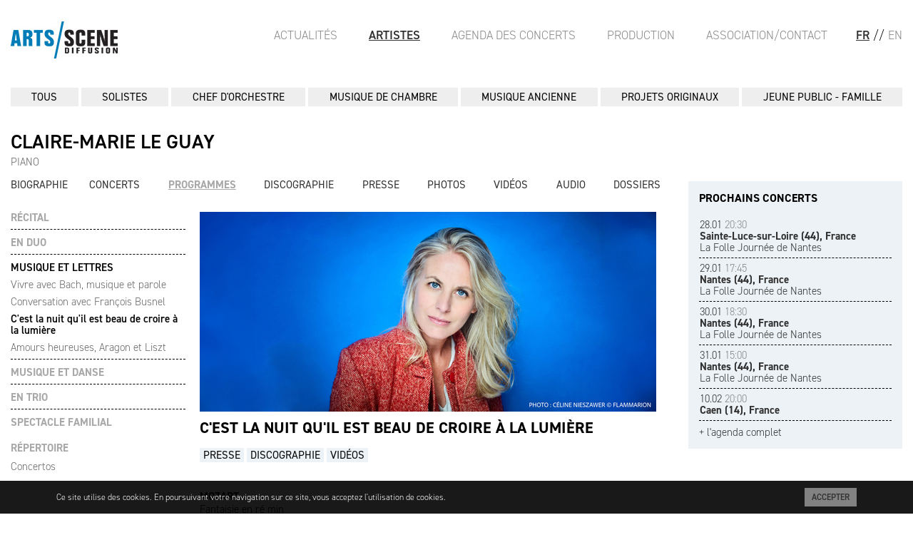

--- FILE ---
content_type: text/html; charset=UTF-8
request_url: https://arts-scene.be/fr/asd-artistes-programmes-Claire-Marie-Le-Guay-1012
body_size: 6744
content:
<!DOCTYPE html>

<html lang="fr">

<head>

	<meta charset="utf-8" />
	<meta http-equiv="X-UA-Compatible" content="IE=edge,chrome=1" />
	<meta name="viewport" content="width=device-width, initial-scale=1.0">

	<base href="https://arts-scene.be" />

	<meta name="author" content="Arts-Scène" />
	<meta name="copyright" content="Arts-Scène" />

	<link rel="icon" href="favicon.ico" />
	<link rel="icon" href="_images/favicon.png" type="image/png" />

	<!--[if lt IE 9]>
	<script src="//html5shiv.googlecode.com/svn/trunk/html5.js"></script>
	<script>window.html5 || document.write('<script src="_scripts/html5shiv.js"><\/script>')</script>
	<![endif]-->

	<link rel="stylesheet" href="//maxcdn.bootstrapcdn.com/font-awesome/4.7.0/css/font-awesome.min.css" />
	<link rel="stylesheet" href="https://cdnjs.cloudflare.com/ajax/libs/fancybox/3.5.7/jquery.fancybox.min.css" />
	<link rel="stylesheet" href="https://cdnjs.cloudflare.com/ajax/libs/mediaelement/7.0.0/mediaelementplayer.min.css" integrity="sha512-9dMFiFyikcX8OM6ZRtmk5DlIuaNEgtZv/abBnUMbs/rdOlYGeS/1qqCiaycA6nUFV8mW93CTUmMOvOH2Tur14Q==" crossorigin="anonymous" referrerpolicy="no-referrer" />
	<link rel="stylesheet" href="https://use.typekit.net/egj4dem.css">
	<style type="text/css" media="screen">
		@import '_styles/styles.css';
	</style>

	<title>ASD - Arts-Scène Diffusion</title>

	<meta name="keywords" content="Musique classique, musique ancienne, agence artistique, diffusion" />
	<meta name="description" content="Agence de musiciens solistes, d'ensembles de musique de chambre et de musique ancienne,piano,violon,violoncelle,clarinette" />

	<script>
		window.fbAsyncInit = function() {
			FB.init({
				appId      : '251885658518491',
				xfbml      : true,
				version    : 'v2.6'
			});
		};

		(function(d, s, id){
			 var js, fjs = d.getElementsByTagName(s)[0];
			 if (d.getElementById(id)) {return;}
			 js = d.createElement(s); js.id = id;
			 js.src = "//connect.facebook.net/fr_FR/sdk.js";
			 fjs.parentNode.insertBefore(js, fjs);
		 }(document, 'script', 'facebook-jssdk'));
	</script>

	<script>
		(function(i,s,o,g,r,a,m){i['GoogleAnalyticsObject']=r;i[r]=i[r]||function(){
		(i[r].q=i[r].q||[]).push(arguments)},i[r].l=1*new Date();a=s.createElement(o),
		m=s.getElementsByTagName(o)[0];a.async=1;a.src=g;m.parentNode.insertBefore(a,m)
		})(window,document,'script','//www.google-analytics.com/analytics.js','ga');

		ga('create', 'UA-39959495-2', 'auto');
		ga('send', 'pageview');
	</script>


	
</head>

<body id="pg-asd-artistes-pro" class="artistes">


<header>
	<a href="./"><img src="_images/logo-asd.jpg" alt="Arts-Scène Diffusion" /></a>	<!-- <a href="./"><img src="_images/logo-asd.jpg" alt="Arts-Scène Diffusion" /></a> -->
	<a href="javascript:void(0);" onclick="javascript:location.hash = '#main-nav';">
		<div class="mbl nav-icon">
			<div></div>
		</div>
	</a>
	<nav class="pull-right">
		<ul>

			<!-- UNCOMMENT TO ACTIVATE SHOPPING -->
			<!-- 
						<li><a href="panier.php" class='popup' data-fancybox-type='iframe'><i class='fa fa-shopping-cart'></i></a>

			 -->

			<li class="lg active"><a href="/fr/asd-artistes-programmes-Claire-Marie-Le-Guay-1012">FR</a></li>
			<li class="lg">//</li>
			<li class=""><a href="/en/asd-artistes-programmes-Claire-Marie-Le-Guay-1012">EN</a></li>
		</ul>
	</nav>
	<nav class="pull-right" id="main-nav">
		<a href="javascript:void(0);" onclick="javascript:location.hash = '#top';">
			<div class="nav-icon">
				<div></div>
			</div>
		</a>
		<ul>
			<li><a href="fr/asd-actualites">Actualités</a></li>
			<li class='active'><a href="fr/asd-artistes">Artistes</a></li>
			<li><a href="fr/asd-agenda">Agenda des Concerts</a></li>
			<li><a href="fr/asp-organisation">Production</a></li>
			<li><a href="fr/asd-contact">Association/Contact</a></li>
		</ul>
	</nav>

</header>

<hr />

<section id="content">


	<!-- <aside id="artistes-side-left">
		<h4 class="titre-tiret"></h4>

		<ul>
		</ul>
	</aside> -->
<nav id="navArtistes">
	<ul>
		<li><a href='fr/asd-artistes'>Tous</a></li>
				<li><a href='fr/asd-artistes-genre-15'>SOLISTES</a></li>
			
				<li><a href='fr/asd-artistes-genre-19'>CHEF D&#039;ORCHESTRE</a></li>
			
				<li><a href='fr/asd-artistes-genre-3'>MUSIQUE DE CHAMBRE</a></li>
			
				<li><a href='fr/asd-artistes-genre-1'>MUSIQUE ANCIENNE</a></li>
			
				<li><a href='fr/asd-artistes-genre-18'>PROJETS ORIGINAUX</a></li>
			
				<li><a href='fr/asd-artistes-genre-5'>JEUNE PUBLIC - FAMILLE</a></li>
				</ul>
</nav>

	<section id="main">
		<div class="artistMain">
			<h1>Claire-Marie Le Guay</h1><span class='genre'>PIANO</span><br/><br/>
<nav id="navArtistes2">
	<ul>
		<li class="first"><a href="fr/asd-artistes-biographie-Claire-Marie-Le-Guay">Biographie</a></li>
		<li class="text-center"><a href="fr/asd-artistes-concerts-Claire-Marie-Le-Guay">Concerts</a></li>
		<li class="text-center active"><a href="fr/asd-artistes-programmes-Claire-Marie-Le-Guay">Programmes</a></li>
		<li class="text-center"><a href="fr/asd-artistes-discographie-Claire-Marie-Le-Guay">Discographie</a></li>
		<li class="text-center"><a href="fr/asd-artistes-presse-Claire-Marie-Le-Guay">Presse</a></li>
		<li class="text-center"><a href="fr/asd-artistes-photos-Claire-Marie-Le-Guay">Photos</a></li>
		<li class="text-center"><a href="fr/asd-artistes-videos-Claire-Marie-Le-Guay">Vidéos</a></li>
		<li class="text-center"><a href="fr/asd-artistes-audio-Claire-Marie-Le-Guay">Audio</a></li>
		<li class="text-right"><a href="fr/asd-artistes-documents-Claire-Marie-Le-Guay">Dossiers</a></li>
	</ul>
</nav>

<div class="flex">
	<div id="sideBox">


<h4 class="cat"><a href="#">RÉCITAL</a></h4><ul class='cat'><li><a class='hover' href='fr/asd-artistes-programmes-Claire-Marie-Le-Guay-1077'>100% Bach</a></li><li><a class='hover' href='fr/asd-artistes-programmes-Claire-Marie-Le-Guay-975'>Mozart, mais pas que ! Concert participatif</a></li><li><a class='hover' href='fr/asd-artistes-programmes-Claire-Marie-Le-Guay-1154'>Thierry Escaich, un héritage français</a></li><li><a class='hover' href='fr/asd-artistes-programmes-Claire-Marie-Le-Guay-1155'>Thierry Escaich, baroque et romantique</a></li><li><a class='hover' href='fr/asd-artistes-programmes-Claire-Marie-Le-Guay-1153'>Ré-enchantement</a></li></ul><h4 class="cat"><a href="#">EN DUO</a></h4><ul class='cat'><li><a class='hover' href='fr/asd-artistes-programmes-Claire-Marie-Le-Guay-778'>Avec le violoncelliste François Salque</a></li><li><a class='hover' href='fr/asd-artistes-programmes-Claire-Marie-Le-Guay-1131'>Avec la flûtiste Magali Mosnier</a></li><li><a class='hover' href='fr/asd-artistes-programmes-Claire-Marie-Le-Guay-1299'>Avec l&#039;organiste et compositeur Thierry Escaich</a></li></ul><h4 class="cat"><a href="#">MUSIQUE ET LETTRES</a></h4><ul class='cat'><li><a class='hover' href='fr/asd-artistes-programmes-Claire-Marie-Le-Guay-1248'>Vivre avec Bach, musique et parole</a></li><li><a class='hover' href='fr/asd-artistes-programmes-Claire-Marie-Le-Guay-1073'>Conversation avec François Busnel</a></li><li class='active'><a class='hover' href='fr/asd-artistes-programmes-Claire-Marie-Le-Guay-1012'>C&#039;est la nuit qu&#039;il est beau de croire à la lumière</a></li><li><a class='hover' href='fr/asd-artistes-programmes-Claire-Marie-Le-Guay-1116'>Amours heureuses, Aragon et Liszt</a></li></ul><h4 class="cat"><a href="#">MUSIQUE ET DANSE</a></h4><ul class='cat'><li><a class='hover' href='fr/asd-artistes-programmes-Claire-Marie-Le-Guay-1149'>M+</a></li><li><a class='hover' href='fr/asd-artistes-programmes-Claire-Marie-Le-Guay-1072'>Avec Florent Melac et Hannah O&#039;Neill, danseuse étoile de l&#039;Opéra de Paris</a></li></ul><h4 class="cat"><a href="#">EN TRIO</a></h4><ul class='cat'><li><a class='hover' href='fr/asd-artistes-programmes-Claire-Marie-Le-Guay-847'>Avec le violoniste Amaury Coeytaux et le violoncelliste François Salque</a></li><li><a class='hover' href='fr/asd-artistes-programmes-Claire-Marie-Le-Guay-1132'>En trio avec Magali Mosnier, flûte et François Salque, violoncelle</a></li></ul><h4 class="cat"><a href="#">SPECTACLE FAMILIAL</a></h4><ul class='cat'><li><a class='hover' href='fr/asd-artistes-programmes-Claire-Marie-Le-Guay-788'>Mozart alla turca</a></li><li><a class='hover' href='fr/asd-artistes-programmes-Claire-Marie-Le-Guay-783'>Jean-Sébastien Bach raconté aux enfants</a></li><li><a class='hover' href='fr/asd-artistes-programmes-Claire-Marie-Le-Guay-782'>La musique et la nature</a></li><li><a class='hover' href='fr/asd-artistes-programmes-Claire-Marie-Le-Guay-777'>Des malheurs de Sophie</a></li></ul>






	<h4>RÉPERTOIRE</h4>

	<ul>
		<li><a class='hover' href='fr/asd-artistes-programmes-Claire-Marie-Le-Guay-781'>Concertos</a></li>	</ul>


	</div>

	<div id="contentBox">


			<img src='_medias/photos/programmes/works/1012_Celine-Nieszawer-Flammarion-4-5.jpg' alt="C&#039;est la nuit qu&#039;il est beau de croire à la lumière" />
			<h3 class='titre_artiste'>C&#039;est la nuit qu&#039;il est beau de croire à la lumière</h3><div id='menu_ancres'></div><div class='txt'><p>&nbsp;</p>

<p><strong>MOZART</strong><br />
Fantaisie en r&eacute; min</p>

<p><strong>BACH</strong><br />
Concerto italien</p>

<p><strong>LISZT</strong><br />
B&eacute;n&eacute;diction de Dieu dans la solitude<br />
&Eacute;tude d&rsquo;ex&eacute;cution n. 10 &laquo;&nbsp;Appasionnata&nbsp;&raquo;</p>

<p><strong>MAHLER-BERRUT</strong><br />
Adagietto de la 5<sup>&egrave;me</sup>&nbsp;Symphonie&nbsp;</p>

<p><strong>RACHMANINOV </strong><br />
Pr&eacute;lude op 32 n.12 &nbsp; &nbsp;&nbsp;<br />
Etude op 39 n.5&nbsp;</p>

<p><span style="color:#000000">Ce programme est inspir&eacute; du livre &eacute;crit par Claire-Marie Le Guay &laquo;&nbsp;C&rsquo;est la nuit qu&rsquo;il est beau de croire &agrave; la lumi&egrave;re&nbsp;&raquo; ed. Flammarion 2023.<br />
&laquo;&nbsp;<em>La pianiste se d&eacute;voile, au gr&eacute;&nbsp;de confessions sur le lien intime qu&rsquo;elle entretient avec la musique des cinq g&eacute;nies &eacute;voqu&eacute;s. Un &laquo;&nbsp;livre en forme de main tendue&nbsp;&raquo;, &eacute;crit Erik Orsenna dans la pr&eacute;face. &laquo;&nbsp;Vous voudriez en savoir plus, bien plus, sur cette pianiste tr&egrave;s aim&eacute;e, tr&egrave;s admir&eacute;e. Elle avoue peu. Alors &agrave; vous de deviner. Et de tendre l&rsquo;oreille. C&rsquo;est la musique, touche apr&egrave;s touche, qui dessinera son portrait</em>.&nbsp;&raquo; Emmanuel Dupuy, DIAPASON 2023</span></p>

<p>Ce programme est propos&eacute; avec ou sans clefs d&rsquo;&eacute;coute par Claire-Marie Le Guay.<br />
Un programme de r&eacute;cital en deux parties est &eacute;galement possible.</p>

<p>&nbsp;</p>

<p>remerciement aux &eacute;ditions Flammarion</p></div>
	<a id="les_ancres" style=""></a>


		<h4 class="titre-tiret menu_ancre"><a href="#dev_presse">Presse</a></h4>
		<div class="deck" id="dev_presse">
			
			<h5 class='bold'>Jean-Baptiste Urbain, France musique, Janvier 2023</h5>
			<div class='txt'><p>Une artiste lumineuse, solaire, qui pour la deuxi&egrave;me fois prend la plume pour nous rappeler que, oui, la musique, peut &eacute;clairer notre vie.&nbsp;</p></div>
		
			<h5 class='bold'>Vanessa François, Pianiste magazine, Décembre 2022</h5>
			<div class='txt'><p>Chaque chapitre entrem&ecirc;le avec gr&acirc;ce impressions personnelles et r&eacute;flexions musicologiques. (&hellip;) Avec ce livre qu&rsquo;elle a con&ccedil;u comme un &laquo;concert &eacute;crit&raquo;, Claire-Marie Le Guay r&eacute;ussit son pari : partager sa passion et faire rayonner la musique dans la nuit.&nbsp;</p></div>
		
			<h5 class='bold'>Laure Mézan, Radio classique, Novembre 2022</h5>
			<div class='txt'><p>Claire-Marie Le Guay nous livre ses r&eacute;flexions aussi pertinentes que touchantes sur la musique, sa force expressive, son pouvoir consolateur, ses liens avec la nature&hellip; son r&ocirc;le essentiel dans nos vies &agrave; tous.&nbsp;</p></div>
				</div>


		<h4 class="titre-tiret menu_ancre"><a href="#dev_disco">Discographie</a></h4>
		<div class="deck" id="dev_disco">
			
			<div class='pull-left'>
				<img src='_medias/photos/discographies/works/283_Couverture-CestLaNuitQuilEstBeauDeCroire-Couv-1.png' alt="C&#039;est la nuit qu&#039;il est beau de croire à la lumière" class='big' />
			</div>
			<div class='txt pull-right'><h3 class='titre_artiste'>C&#039;est la nuit qu&#039;il est beau de croire à la lumière</h3><br /><p>Claire-Marie Le Guay - pr&eacute;face d&rsquo; Erik Orsenna</p>

<p>Flammarion - novembre 2022</p>2022
				<br /><br /><p><span style="color:#000000">Claire-Marie Le Guay a con&ccedil;u ce livre comme un concert &eacute;crit.</span></p>

<p><span style="color:#000000">En s&rsquo;appuyant sur la vie et la personnalit&eacute; de cinq compositeurs et l&rsquo;exploration de leurs &oelig;uvres, elle nous convie &agrave; une lecture musicale.</span></p>

<p><span style="color:#000000">Le foisonnement joyeux de Mozart, lumineux au-del&agrave; du drame, nous prend par la main, l&rsquo;&eacute;quilibre de la construction de Bach organise nos pens&eacute;es, le flot des sentiments amoureux de Liszt &eacute;veille nos sens et nous guide de la douleur &agrave; la consolation, la force cr&eacute;atrice de Mahler, puisant sa source dans la nature, nous aide &agrave; trouver notre place, et la puissance expressive de Rachmaninov nous fait vibrer et nous donne l&rsquo;&eacute;nergie du d&eacute;passement.</span></p>

<p><span style="color:#000000">&Eacute;tay&eacute; de nombreux liens d&rsquo;&eacute;coute, ce livre est un partage de ce que l&rsquo;on peut puiser dans la musique pour &eacute;clairer notre vie.</span></p>

<p>&nbsp;</p>

<p><span style="color:#000000"><a href="https://arts-scene.be/fr/asd-artistes-programmes-Claire-Marie-Le-Guay" target="_blank">Proposition de r&eacute;cital en lien avec le contenu du livre</a><br />
Ce programme r&eacute;unit les cinq compositeurs des chapitres&nbsp;:&nbsp;Mozart, Bach, Mahler, Liszt, et Rachmaninov.</span></p>

<p>&nbsp;</p>

<p>&nbsp;</p>
			</div>
			<hr />
				</div>






		<h4 class="titre-tiret menu_ancre"><a href="#dev_video">Vidéos</a></h4>
		<div class="deck" id="dev_video">
			
			<iframe width="640" height="360" src="https://www.youtube.com/embed/n3mZ3vbJOfw" title="YouTube video player" frameborder="0" allow="accelerometer; autoplay; clipboard-write; encrypted-media; gyroscope; picture-in-picture" allowfullscreen></iframe>
			<h4>C&#039;est la nuit qu&#039;il est beau de croire à la lumière</h4>
			<div class='txt'><p>&nbsp;</p></div>
			<hr />
				</div>




</div>
</div>
	</div>

	<div class="artistSide">

	
			<div id="contentConcert">


				<h4>PROCHAINS CONCERTS</h4>

	
					<article><a href='fr/asd-agenda-day-2026-01-28'>
						<time datetime='2026-01-28'>28.01 <span>20:30</span></time><br/>
						<strong>Sainte-Luce-sur-Loire (44), France</strong><br/>
						La Folle Journée de Nantes</a>
					</article>
				
					<article><a href='fr/asd-agenda-day-2026-01-29'>
						<time datetime='2026-01-29'>29.01 <span>17:45</span></time><br/>
						<strong>Nantes (44), France</strong><br/>
						La Folle Journée de Nantes</a>
					</article>
				
					<article><a href='fr/asd-agenda-day-2026-01-30'>
						<time datetime='2026-01-30'>30.01 <span>18:30</span></time><br/>
						<strong>Nantes (44), France</strong><br/>
						La Folle Journée de Nantes</a>
					</article>
				
					<article><a href='fr/asd-agenda-day-2026-01-31'>
						<time datetime='2026-01-31'>31.01 <span>15:00</span></time><br/>
						<strong>Nantes (44), France</strong><br/>
						La Folle Journée de Nantes</a>
					</article>
				
					<article><a href='fr/asd-agenda-day-2026-02-10'>
						<time datetime='2026-02-10'>10.02 <span>20:00</span></time><br/>
						<strong>Caen (14), France</strong><br/>
						</a>
					</article>
								<a href="fr/asd-agenda-artiste-Claire-Marie-Le-Guay" class="hover">+ l'agenda complet</a>
			</div>
	</div>
	</section>
</section>
<hr/>
<footer>
	<div class="flex">
		<ul>
			<li><a href="fr/asd-actualites">Actualités</a></li>
			<li><a href="fr/asd-artistes">Artistes</a></li>
			<li><a href="fr/asd-agenda">Agenda des Concerts</a></li>
		</ul>
		<ul>
			<li><a href="fr/asp-organisation">Organisation de concerts</a></li>
			<li><a href="fr/asp-discographie">Édition discographique</a></li>
		</ul>
		<ul>
			<li><a href="fr/asd-contact">Association/Contact</a></li>
			<li><a href="fr/asd-conditions">Conditions générales</a></li>
		</ul>
		<p>
			Suivez-nous sur<a href="https://www.facebook.com/ArtsSc%C3%A8ne-Diffusion-1044949372240225/" target="_blank"><img src="_images/picto-facebook.gif" alt="Arts-Scène Facebook" /></a>
		</p>
		<p class="text-right dreammachine">
			<a href="http://www.dreammachine.be/" target="_blank">Site: Dreammachine</a>
		</p>
	</div>
</footer>

<div class="cookieMsg">
    <div>
        <div class="pull-left">Ce site utilise des cookies. En poursuivant votre navigation sur ce site, vous acceptez l'utilisation de cookies.</div>
        <div class="pull-right"><a href="javascript:void(0);" class="blockLink acceptCookies">Accepter</a></div>
    </div>
</div>

<!--<div class="infoMsg" style="display:none">
	<div class="infoContent">
		<header>
			<a href="javascript:void(0)" class="hideMsg">X</a>
			<img src="_images/header-page-infos.jpg" alt="Concert exceptionnel Arts-Scène" />
		</header>
		<section>
			<h1 class="upperC">Concert exceptionnel</h1>
			<h4 class="upperC">ARTS/SCÈNE EN FUSION</h4>
			<p>Les artistes d’Arts/Scène Diffusion vous convient à un concert insolite et hautement symbolique autour de Marie-Lou Kazmierczak, leur agent à qui ils souhaitent témoigner soutien et reconnaissance après cette année chaotique. Ainsi, c’est tous réunis (ou presque!) et en musique qu’ils célèbrent ce retour à la vie à l’occasion d’un concert festif et haut en couleur.</p>
			<h2 class="upperC">21 NOV. <span>11h00</span></h2>
			<h3 class="upperC">SALLE CORTOT</h3>
			<address>78 rue Cardinet - 75017 Paris</address>
			<p class="upperC"><strong>CLAIRE-MARIE LE GUAY - <span>EMMANUELLE BERTRAND</span> - DEBORAH NEMTANU - <span>SARAH NEMTANU</span> - FRANÇOIS SALQUE - <span>NICOLAS SIMON</span> - PASCAL MORAGUÈS - <span>FANNY AZZURO</span> - GUILLAUME COPPOLA - <span>LUCILE RICHARDOT</span> - JEAN-LUC HO - <span>FRANÇOIS JOUBERT-CAILLET</span> - CANTICUM NOVUM - <span>THE CURIOUS BARDS</span> - LOCO CELLO - <span>TRIO SR9</span> - TRIO TALWEG - <span>TRIO ZADIG</span> - QUATUOR ARDEO - <span>QUATUOR AKILONE</span> - QUATUOR ALFAMA - <span>MA P’TITE CHANSON</span></strong></p>
			<p>avec la complicité de<br />
				<strong>Pascal Amoyel, Vincent Peirani, Juliette Hurel, La Symphonie de Poche, Quatuor A’dam, L’Achéron, Il Festino, Les Tromano, Les Chanteurs d’Oiseaux, Ensemble Artifices, Ensemble Contraste, Les Lunaisiens, Trio Arnold, Ensemble Irini…</strong></p>
		</section>
		<footer>
			<a href="https://shop.utick.net/?pos=ARTSSCENEBE&module=ACTIVITYSERIEDETAILS&s=CF44C8A5-E193-01FB-B979-52806A52CB99" target="_blank" class="upperC">Tickets</a>
			<a href="/asd-infos.php" class="upperC">Infos</a>
			<p>PRIX: 20 € - 10 € (-26 ans) - gratuit (-12 ans)</p>
		</footer>
	</div>
</div>-->
	<script>
		var aLang = "fr";
	</script>
	<script src="https://cdnjs.cloudflare.com/ajax/libs/jquery/3.7.1/jquery.min.js" integrity="sha512-v2CJ7UaYy4JwqLDIrZUI/4hqeoQieOmAZNXBeQyjo21dadnwR+8ZaIJVT8EE2iyI61OV8e6M8PP2/4hpQINQ/g==" crossorigin="anonymous" referrerpolicy="no-referrer"></script>

	<script src="https://cdnjs.cloudflare.com/ajax/libs/jquery.caroufredsel/6.2.1/jquery.carouFredSel.packed.js"></script>
	<script src="https://cdnjs.cloudflare.com/ajax/libs/fancybox/3.5.7/jquery.fancybox.min.js"></script>
	<script src="https://cdnjs.cloudflare.com/ajax/libs/mediaelement/7.0.0/mediaelement.min.js" integrity="sha512-DphQSqgpIOJkMuURiIfegLsxaJZBlPLR/ZC0a90OvBga5N0/fLawbErnvNea6jOF64cPrmmODUjMJi5XSKxxHQ==" crossorigin="anonymous" referrerpolicy="no-referrer"></script>

	<script src="_scripts/fonctions.js"></script>
	<script src="_scripts/asd.js"></script>
</body>
</html>


--- FILE ---
content_type: text/css
request_url: https://arts-scene.be/_styles/agenda.css
body_size: 577
content:
#pg-asd-agenda #personne_hide
{
	margin-left: 50px;
	color: #898989;
}

#pg-asd-agenda #calendrier-wrap
{
	background-color: #ecf2f6;
	margin: 0 0 45px;
}

#pg-asd-agenda #tbl-calendrier
{
	width: 100%;
	padding:15px 10px 0;
	font-size: 16px;
}

#pg-asd-agenda #tbl-calendrier caption
{
	font-weight: 700;
	text-transform: uppercase;
	padding:15px 10px 0;
}

#pg-asd-agenda #tbl-calendrier th
{
	width: 24px;
	height: 24px;
	vertical-align: middle;
	text-align: center;
	color: #000;
	font-weight: 600;
	border-bottom: 1px solid #a8aaad;
}

#pg-asd-agenda #calendrierBox td
{
	width: 24px;
	height: 24px;
	vertical-align: middle;
	text-align: center;
	color: #000;
}

#pg-asd-agenda #calendrierBox td.active
{
	font-weight: 700;
	color: #000;
}
#pg-asd-agenda #tbl-calendrier th:last-child,
#pg-asd-agenda #calendrierBox td:last-child,
#pg-asd-agenda #calendrierBox td:last-child a
{
	color:#d1050c;
}
#pg-asd-agenda #tbl-calendrier th:nth-last-child(2),
#pg-asd-agenda #calendrierBox td:nth-last-child(2),
#pg-asd-agenda #calendrierBox td:nth-last-child(2) a
{
	color:#626161;
}

#pg-asd-agenda #side-left li
{
	margin-bottom: 6px;
}

#pg-asd-agenda #side-left li a
{
	font-size: 15px;
}
#pg-asd-agenda #side-left li a:hover,
#pg-asd-agenda #side-left li a.active
{
	font-weight: 700;
}

#pg-asd-agenda #main
{
	float: right;
}

div.head-agenda{
	font-size:22px;
	font-weight:700;
	margin: 0 0 30px;
	text-transform: uppercase;
}

#calendrier-label
{
	font-size:22px;
	margin:0 20px;
	display: inline-block;
}

#calendrier-label.left
{
	margin:0;
	text-align: left;
}

#calendrier-list
{
	width: 100%;
	font-size:15px;
	padding-bottom:30px;
	table-layout: fixed;
}

#calendrier-list .time
{
	/* color: #898989; */
}

#calendrier-list tr.hide,
#calendrier-list tr.personne_hide
{
	display: none;
}

#calendrier-list td
{
	padding: 6px 0;
	font-weight: 300;
}

#calendrier-list td span
{
	text-transform:uppercase;
}

#calendrier-list tr.nohide td
{
	/* border-top:1px dashed #898989; */
	border-top:1px dashed #000;
}

#calendrier-list td.date
{
	/* width: 120px; */
	width:12.5%;
}
#calendrier-list td.date a,
#calendrier-list td.ville a,
#calendrier-list td.tArtistes a
{
	text-decoration:underline;
	font-weight: 400;
}
#calendrier-list td.date a:hover,
#calendrier-list td.ville a:hover,
#calendrier-list td.tArtistes a:hover
{
	text-decoration:none;
}

body.artistes #calendrier-list td.date
{
	/* width: 120px; */
	width:12.5%;
}

#calendrier-list td.date+td
{/*artistes*/
	/* width: 150px; */
	width:29%;
}

#calendrier-list td.date+td+td
{/*ville*/
	/* width: 180px; */
	width:25.5%;
}

#calendrier-list td.date+td+td+td
{/*pays*/
	/* width: 132px; */
	width:11%;
}

#calendrier-list td.date+td+td+td+td
{/*Festivals*/
	width:22%;
}

body.artistes #calendrier-list td.date+td+td+td
{/*Festivals*/
	/* width: 210px; */
	width: 35.5%;
}

#calendrier-list tr:not(.nohide) td {
	font-size:15px;
  padding:0 0 20px;
}
/* #calendrier-list tr:not(.nohide) td+td div.txt {
  border-bottom:1px dashed #000;
} */


--- FILE ---
content_type: text/css
request_url: https://arts-scene.be/_styles/asp.css
body_size: 1582
content:
#pg-asp-organisation #side-left
{
	width: 170px;
	margin-right: 14px;
}

#pg-asp-organisation #main
{
	/* width: 636px; */
}

#pg-asp-organisation #side-right li
{
	margin-bottom: 8px;
}

#pg-asp-organisation .link
{
	margin: 14px 0;
}
#pg-asp-organisation .link a
{
	text-decoration:underline;
}
#pg-asp-organisation .link a:hover
{
	text-decoration:none;
}

#pg-asp-organisation .down
{
	/* border-top:1px dashed #898989;
	padding-top: 10px; */
	margin-top: 10px;
	font-size: 15px;
}

#pg-asp-organisation .down i
{
	font-size: 18px;
}


#pg-asp-disco #slider figcaption
{
	height: 100px;
	line-height: 30px;
}

#pg-asp-disco #side-right li
{
	margin-bottom: 10px;
}

#pg-asp-disco #side-right li+li
{
	border-top:1px dashed #898989;
	padding-top: 10px;
}

#pg-asp-disco #side-right .compositeur
{
	color:#898989;
	display: block;
}

#pg-asp-disco .txt h4
{
	font-size: 16px;
	margin-top: 12px;
	margin-bottom: 10px;
}

/* #pg-asp-production #main,
#pg-asp-disco-fiche #main
{
	float:right;
} */

#pg-asp-production figure figcaption
{
	position: absolute;
	font-size: 12px;
	overflow: hidden;
	width: 100%;
	height: 50px;
	line-height: 16px;

	text-align: center;

	color: #FFF;

	opacity: .7;

	border-top: 1px #DDD;
	background-color: #313131;

	bottom: 0;

	display: none;
}

#pg-asp-production #side-left li,
#pg-asp-disco-fiche #side-left li
{
	margin-bottom: 8px;
}

#pg-asp-disco-fiche #main>.pull-right
{
	width: 420px;
}

#pg-asp-disco-fiche .titre_artiste
{
  font-weight: bold;
  font-size: 17px;
  margin-bottom: 2px;
}

#pg-asp-disco-fiche #contentBox hr + .titre-tiret
{
  margin-top: 25px;
}

#pg-asp-disco-fiche .txt .txt
{
	margin-top: 8px;
}

/* #productionMenu ul {
	display: flex;
	justify-content: center;
}
#productionMenu li {
	margin: 0 10px;
}
#productionMenu li a {
	text-transform: uppercase;
	font-size: 15px;
	font-weight: 400;
}
#productionMenu li a:hover,
#productionMenu li.active a
{
	color:#a8a8a8;
	font-weight: 700;
	text-decoration:underline;
} */
#productionMenu
{
	margin-bottom:20px;
}
#productionMenu ul{
	width:50%;
	display:flex;
	/* justify-content: center; */
	flex-wrap: wrap;
	margin:0 -2px;
}
#productionMenu li{
	flex:1 1 auto;
	margin:0 2px 15px;
}
#productionMenu li a
{
	display: block;
	color:#000;
	background: #eee;
	text-transform: uppercase;
	font-weight: 400;
	text-align: center;
	padding:5px;
}
#productionMenu li:hover a,
#productionMenu li.active a
{
	color:#fff;
	background: #818281;
	font-weight: 600;
}

#pg-asp-organisation #main,
#pg-asp-disco #main,
#pg-asp-production #main
{
	/* float: right; */
	display:flex;
	flex-flow: row wrap;
	justify-content: space-between;
	position: relative;
}
#pg-asp-production #main{
	/* justify-content: flex-start; */
	margin:0 -5px;
}
#pg-asp-production #main .item-container
{
	margin:0 5px;
}

#pg-asp-organisation #sideBox {
	min-width: 245px;
	max-width: 245px;
	padding-right: 20px;
	/* font-size: 14px; */
}
#pg-asp-organisation #sideBox h4 {
	font-size: 15px;
	color: #a8a8a8;
}
#pg-asp-organisation #sideBox li {
	margin-bottom: 8px;
}
#pg-asp-organisation #sideBox li a {
	/* color: #bfbfbf; */
	color:#a8a8a8;
}
#pg-asp-organisation #sideBox li a:hover {
	text-decoration:underline;
}
#pg-asp-organisation #sideBox li.active a {
	color: #000;
	font-weight: 600;
}


#productionMenu + #main{
	margin-top:35px;
}
#pg-asp-organisation .prodMain,
#pg-asp-disco #main .prodMain
{
	max-width:920px;
}
#pg-asp-organisation .prodMain .ss-titre
{
	display: block;
	margin-bottom: 15px;
	/* color:#bfbfbf; */
	color:#a8a8a8;
	text-transform: uppercase;
}
#pg-asp-organisation .prodMain > .flex
{
	/* margin-top:30px; */
}
#pg-asp-organisation .prodMain .caroufredsel_wrapper
{
	/* max-width:575px; */
}
#pg-asp-organisation .prodSide,
#pg-asp-disco .prodSide
{
	width:300px;
	margin-top:70px;
}
#pg-asp-organisation .prodSide > div,
#pg-asp-disco .prodSide > div
{
	background-color: #ecf2f6;
	padding:15px;
	margin:0 0 35px;
}

#pg-asp-organisation #slider figure img
{
	/* max-width:565px; */
	max-width:100%;
	height: auto;
}
#pg-asp-organisation #slider figure figcaption
{
	/* max-width:549px; */
}

#navAsp
{
	margin-bottom:15px;
}
#navAsp ul{
	display:flex;
}
#navAsp li{
	margin:0 25px;
}
#navAsp li.first{
	margin:0;
}
#navAsp li a
{
	text-transform: uppercase;
	font-size:15px;
	font-weight: 400;
}
#navAsp li a:hover,
#navAsp li.active a
{
	color:#a8a8a8;
	font-weight: 700;
	text-decoration:underline;
}

#pg-asp-production #navDisco
{
	margin-bottom:20px;
}
#pg-asp-production #navDisco ul{
	display:flex;
	/* justify-content: center; */
	flex-wrap: wrap;
	margin:10px -2px 0;
}
#pg-asp-production #navDisco li{
	flex:1 1 auto;
	margin:0 2px 15px;
}

#pg-asp-production #navDisco li a
{
	display: block;
	text-align: center;
	color:#000;
	background: #eee;
	text-transform: uppercase;
	font-weight: 400;
	padding:5px;
}
#pg-asp-production #navDisco li.active a,
#pg-asp-production #navDisco li:hover a
{
	color:#fff;
	background: #818281;
	font-weight: 600;
}

/* #pg-asp-production #navDisco li.active a
{
	font-weight: bold;
} */

.prodSide h4 {
	color: #000;
	font-size: 16px;
	font-weight: 700;
	margin-bottom: 15px;
}

.prodSide > div > ul li {
	margin-bottom:15px;
}
.prodSide > div > ul li figure figcaption {
	font-weight: 700;
	font-size: 20px;
	text-transform: uppercase;
}
.prodSide > div > ul li figure span {
	display:block;
	font-weight: 400;
}
.prodSide > div > ul li figure img {
	display:block;
	margin-top:8px;
}

#pg-asp-production .discoDetail{
	display:none;
}
#pg-asp-production .discoDetail.show{
	display:block;
	margin-bottom:20px;
}
#pg-asp-production .discoDetail .discoDetailContent{
    display: flex;
    /* width: 100%; */
		width:auto;
    position: absolute;
		left:5px;
    /* left: 0;
		align-items: center; */
}

#pg-asp-production .discoDetail .discoDetailContent > div.discoDetailLeft{
    width: 60%;
}
#pg-asp-production .discoDetail .discoDetailContent > div.discoDetailRight{
    width: 40%;
}
#pg-asp-production .discoDetail .discoDetailContent > div img
{
	max-width: 100%;
	height: auto !important;
	display: block;
}
#pg-asp-production .discoDetail .discoDetailLeft{
	display: flex;
	/* align-items: center; */
}
#pg-asp-production .discoDetail .discoDetailLeft > div{
	width:60%;
}
#pg-asp-production .discoDetail .discoDetailLeft > div + div{
	width:40%;
	margin:0 20px;
}

#pg-asp-production .item-container > figure{
	width: 206px;
	height: 206px;
	/* margin: 0 8px 20px; */
	margin: 0 0 20px;
}
#pg-asp-production .item-container > figure img{
	min-width:100%;
	height:100% !important;
}

#pg-asp-production h3.titre_artiste{
	font-size:17px;
	font-weight: 700;
	text-transform: uppercase;
	padding:0 0 5px;
}
#pg-asp-production h3.titre_artiste.compositeur{
	font-size:28px;
	font-weight: 700;
	text-transform: uppercase;
	padding:0 0 5px;
}
#pg-asp-production h3.titre_artiste + span{
	display:block;
	padding:0 0 15px;
}
#pg-asp-production .discoDetail .panier a.popup{
	font-size:15px;
	font-weight: 600;
	color:#a8a8a8;
	text-decoration: underline;
}
#pg-asp-production .discoDetail .panier a.popup strong{
	font-weight: 600;
}
#pg-asp-production .discoDetail .panier a.popup:hover{
	text-decoration: none;
}
#pg-asp-production .discoDetail .panier a.popup i{
	font-size:17px;
	margin-left:10px;
}
#pg-asp-production .discoDetailRight #contentBox{
	margin-top:20px;
}
#pg-asp-production .discoDetailRight #dev_presse .txt,
#pg-asp-production .discoDetailRight hr.margin{
	margin-bottom:10px;
}
#pg-asd-artistes-dis #contentBox .award img,
#pg-asp-production .discoDetail .award img{
	vertical-align: middle;
	max-width:50px;
	max-height:50px;
	/* max-width: 50px !important;
	min-width: 50px !important;
	max-height: 50px;
	display: inline-block !important; */
	margin:20px 0 0;
}
